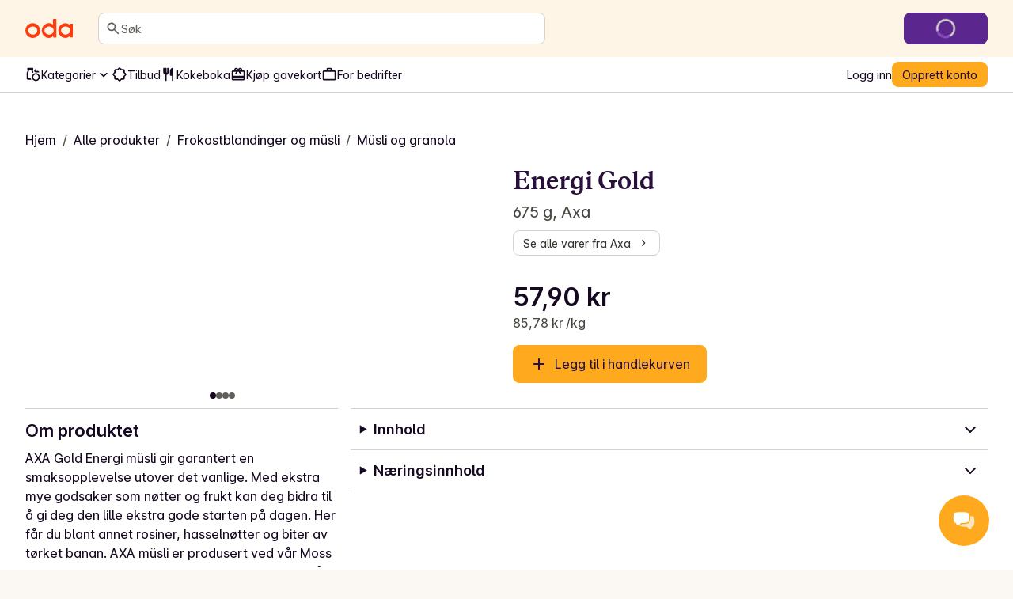

--- FILE ---
content_type: application/javascript; charset=UTF-8
request_url: https://oda.com/_next/static/40c809773bbfa87a52228d04aec467d36cd3359c/_buildManifest.js
body_size: 2745
content:
self.__BUILD_MANIFEST = {
  "/": [
    "static/chunks/9a4ede552ead9357.js"
  ],
  "/404": [
    "static/chunks/92c44be669e07041.js"
  ],
  "/500": [
    "static/chunks/ca82ce942fe55f9f.js"
  ],
  "/[site]": [
    "static/chunks/4fc52dc1903801be.js"
  ],
  "/[site]/about/[editorialSlug]": [
    "static/chunks/93e7c062cc876294.js"
  ],
  "/[site]/account": [
    "static/chunks/3357229cdbef4f77.js"
  ],
  "/[site]/account/[...index]": [
    "static/chunks/12772fa974d21f43.js"
  ],
  "/[site]/account/bottle-deposits": [
    "static/chunks/3e6b89f510e909dd.js"
  ],
  "/[site]/account/communications": [
    "static/chunks/fbc1d9e574bb8cc5.js"
  ],
  "/[site]/account/complete-profile": [
    "static/chunks/c6a8c925bcb8bbe7.js"
  ],
  "/[site]/account/contact": [
    "static/chunks/16937722a160a7a1.js"
  ],
  "/[site]/account/contact/edit": [
    "static/chunks/7014d8317b02baab.js"
  ],
  "/[site]/account/delivery": [
    "static/chunks/31b9e19aa44b5afe.js"
  ],
  "/[site]/account/delivery/boat/new": [
    "static/chunks/7d07c2900247bd90.js"
  ],
  "/[site]/account/delivery/edit/[id]": [
    "static/chunks/32c0238888c6d189.js"
  ],
  "/[site]/account/delivery/new": [
    "static/chunks/12fa04e46a5ff612.js"
  ],
  "/[site]/account/gift-cards": [
    "static/chunks/0983853bc99288d2.js"
  ],
  "/[site]/account/invite": [
    "static/chunks/c4ccb711613791d4.js"
  ],
  "/[site]/account/lists": [
    "static/chunks/edc1bf5d196784d2.js"
  ],
  "/[site]/account/lists/details/[id]": [
    "static/chunks/736e0e4ab935e9e7.js"
  ],
  "/[site]/account/lists/details/shared/[id]": [
    "static/chunks/e18de9fbdc4d6e38.js"
  ],
  "/[site]/account/lists/details/view/[id]": [
    "static/chunks/8d9f1301563383a2.js"
  ],
  "/[site]/account/lists/edit": [
    "static/chunks/d4797f03fb5cf6ad.js"
  ],
  "/[site]/account/orders": [
    "static/chunks/e29fcb3d4bb6ac3d.js"
  ],
  "/[site]/account/orders/[orderNumber]": [
    "static/chunks/e9277ecd01e8912c.js"
  ],
  "/[site]/account/orders/complaints/[orderNumber]": [
    "static/chunks/09857db540b1dfbb.js"
  ],
  "/[site]/account/orders/remove-items/[orderNumber]": [
    "static/chunks/fb116f29b4c964da.js"
  ],
  "/[site]/account/password": [
    "static/chunks/e6a9f7967e7e8465.js"
  ],
  "/[site]/account/password/edit": [
    "static/chunks/aafa98e6a81295fc.js"
  ],
  "/[site]/account/payment": [
    "static/chunks/0d741e91c4450fb2.js"
  ],
  "/[site]/account/perks": [
    "static/chunks/c81325c22964ff82.js"
  ],
  "/[site]/account/preferences": [
    "static/chunks/d2216f1d8e951227.js"
  ],
  "/[site]/account/privacy": [
    "static/chunks/c912a14e82adceaa.js"
  ],
  "/[site]/cart": [
    "static/chunks/3a065b36fea3f021.js"
  ],
  "/[site]/cart/shared": [
    "static/chunks/3625be32fa107d9d.js"
  ],
  "/[site]/categories": [
    "static/chunks/0697e2c5424a4491.js"
  ],
  "/[site]/categories/[primaryCategorySlug]": [
    "static/chunks/5601084d518617de.js"
  ],
  "/[site]/categories/[primaryCategorySlug]/[secondaryCategorySlug]": [
    "static/chunks/b7db67c0666fcba3.js"
  ],
  "/[site]/categories/[primaryCategorySlug]/[secondaryCategorySlug]/[tertiaryCategorySlug]": [
    "static/chunks/6aad482cb98f3f5b.js"
  ],
  "/[site]/checkout": [
    "static/chunks/d8c0addc7cf0d0b1.js"
  ],
  "/[site]/checkout/[paymentId]/[hashedPaymentId]/redirect-return": [
    "static/chunks/94ff5cf08c75e4e4.js"
  ],
  "/[site]/checkout/confirm": [
    "static/chunks/671dab5036ffba84.js"
  ],
  "/[site]/checkout/delivery": [
    "static/chunks/b41ec7245261f4f0.js"
  ],
  "/[site]/checkout/disabled": [
    "static/chunks/1c5cbd2f09c6a27f.js"
  ],
  "/[site]/checkout/giftcard": [
    "static/chunks/3dbf20eba45cdbe0.js"
  ],
  "/[site]/checkout/giftcards-purchase/[paymentId]/[hashedPaymentId]/redirect-return": [
    "static/chunks/085fa6060b8facc6.js"
  ],
  "/[site]/checkout/modify": [
    "static/chunks/4874a061731daf33.js"
  ],
  "/[site]/checkout/recommendations": [
    "static/chunks/a0daf75a0e2f2615.js"
  ],
  "/[site]/checkout/retry": [
    "static/chunks/a7c1881f0380e326.js"
  ],
  "/[site]/checkout/stripe": [
    "static/chunks/d610fc5325e5ef78.js"
  ],
  "/[site]/checkout/success": [
    "static/chunks/c12277b7d44690d7.js"
  ],
  "/[site]/checkout/threeDS": [
    "static/chunks/11c1e889e31f5bd1.js"
  ],
  "/[site]/checkout/unpaid": [
    "static/chunks/cddcf59aabec0348.js"
  ],
  "/[site]/checkout/verify-age": [
    "static/chunks/b63e089e5fa56139.js"
  ],
  "/[site]/cognito-jwt-auth": [
    "static/chunks/e5d07a98fd08970b.js"
  ],
  "/[site]/collections/[collectionSlug]": [
    "static/chunks/5f30758298f56dfc.js"
  ],
  "/[site]/delivery/check-eligibility": [
    "static/chunks/f9c9459e7bdd1a91.js"
  ],
  "/[site]/delivery/check-eligibility/iframe": [
    "static/chunks/d8e267cf81fc7fd4.js"
  ],
  "/[site]/error-testing": [
    "static/chunks/8665c0617df7c2e1.js"
  ],
  "/[site]/error-testing/client-side-rendering": [
    "static/chunks/723ce35d846aa1e1.js"
  ],
  "/[site]/error-testing/get-server-side-props-error": [
    "static/chunks/a0ef963374ad10a6.js"
  ],
  "/[site]/error-testing/server-side-rendering": [
    "static/chunks/7ef339b303b99eb9.js"
  ],
  "/[site]/giftcards/[giftcardSlug]": [
    "static/chunks/2bb58f002940f268.js"
  ],
  "/[site]/giftcards/checkout": [
    "static/chunks/a9afcd0734f071ac.js"
  ],
  "/[site]/giftcards/purchased/[paymentId]": [
    "static/chunks/e867e4852bb7e3a4.js"
  ],
  "/[site]/inspiration": [
    "static/chunks/ae677f40e1f1de67.js"
  ],
  "/[site]/inspiration/[inspirationSlug]": [
    "static/chunks/393d035a7acdba46.js"
  ],
  "/[site]/k/[campaignPageSlug]": [
    "static/chunks/b133725ebe7cdb00.js"
  ],
  "/[site]/leads/email-confirmation/[uid]/[token]": [
    "static/chunks/34aa8a6a5ce51b4f.js"
  ],
  "/[site]/leads/register-business": [
    "static/chunks/e5c569acf3671953.js"
  ],
  "/[site]/leads/register-interest": [
    "static/chunks/664883490a94a8ac.js"
  ],
  "/[site]/leads/register-interest/[source_id]": [
    "static/chunks/5ca276e2a96d0d96.js"
  ],
  "/[site]/legal/[slug]": [
    "static/chunks/0152b7295e401424.js"
  ],
  "/[site]/media/[mediaSlug]": [
    "static/chunks/c3506685764d0b78.js"
  ],
  "/[site]/organization/signup": [
    "static/chunks/cb877eeeaf997197.js"
  ],
  "/[site]/products": [
    "static/chunks/1b45f5d64ac6aea4.js"
  ],
  "/[site]/products/[productSlug]": [
    "static/chunks/41a3fe2db851e343.js"
  ],
  "/[site]/products/bonus": [
    "static/chunks/e4a7f36b1c06438c.js"
  ],
  "/[site]/products/brand/[brandSlug]": [
    "static/chunks/4e3551dce05e9191.js"
  ],
  "/[site]/products/brand/[brandSlug]/[categorySlug]": [
    "static/chunks/67ef64e160030d0d.js"
  ],
  "/[site]/products/discounts": [
    "static/chunks/b4065c2c16291397.js"
  ],
  "/[site]/products/discounts/mix-and-match/[discountId]": [
    "static/chunks/12aadd946d153ce4.js"
  ],
  "/[site]/products/for-you": [
    "static/chunks/1112daca0ceff388.js"
  ],
  "/[site]/products/most-purchased": [
    "static/chunks/03827d0efc487726.js"
  ],
  "/[site]/products/news": [
    "static/chunks/1263a87c5fbb5d87.js"
  ],
  "/[site]/products/popular": [
    "static/chunks/68b7d135ff70bd4c.js"
  ],
  "/[site]/products/unique-for-you": [
    "static/chunks/75a0bac3b8402486.js"
  ],
  "/[site]/r/[referralCode]": [
    "static/chunks/26ddf63d1336f79e.js"
  ],
  "/[site]/recipes": [
    "static/chunks/9362f288df13f428.js"
  ],
  "/[site]/recipes/[recipeSlug]": [
    "static/chunks/5049259129ce8a7b.js"
  ],
  "/[site]/recipes/[recipeSlug]/print": [
    "static/chunks/6bae028b6080cd91.js"
  ],
  "/[site]/recipes/all": [
    "static/chunks/f5cc53917d91668f.js"
  ],
  "/[site]/recipes/collections/[collectionId]": [
    "static/chunks/de3a6d422559e3a1.js"
  ],
  "/[site]/recipes/dinner-bank": [
    "static/chunks/cd028ab5b9ba8462.js"
  ],
  "/[site]/recipes/plans/[planSlug]": [
    "static/chunks/44a983b2dfa51e2b.js"
  ],
  "/[site]/recipes/provider/[providerSlug]": [
    "static/chunks/50f4c77958e04ec5.js"
  ],
  "/[site]/recipes/provider/components/ProviderHeading": [
    "static/chunks/b197ecf8dd393154.js"
  ],
  "/[site]/recipes/purchased": [
    "static/chunks/18cc868637d04fd4.js"
  ],
  "/[site]/recipes/saved": [
    "static/chunks/d13a605621507037.js"
  ],
  "/[site]/recipes/tags/[tagSlug]": [
    "static/chunks/ff788e736b1ca549.js"
  ],
  "/[site]/recipes/your-dinners/[dinnerId]": [
    "static/chunks/8895b801f12207d9.js"
  ],
  "/[site]/recipes/your-dinners/[dinnerId]/edit": [
    "static/chunks/1f520322ece8e12a.js"
  ],
  "/[site]/recipes/your-dinners/create": [
    "static/chunks/dd1d426eae97b486.js"
  ],
  "/[site]/search/products": [
    "static/chunks/c82723bb15bb35f2.js"
  ],
  "/[site]/seasonal": [
    "static/chunks/2d2fb478211291d9.js"
  ],
  "/[site]/seasonal/[seasonalSlug]": [
    "static/chunks/900007b047b7e93e.js"
  ],
  "/[site]/shop": [
    "static/chunks/d97b6951014221b6.js"
  ],
  "/[site]/shop/lazy-feed": [
    "static/chunks/81f17a510b86a0b2.js"
  ],
  "/[site]/slot-picker": [
    "static/chunks/456b6cc06de3bc52.js"
  ],
  "/[site]/support/product-suggestion": [
    "static/chunks/7305177ddad086d7.js"
  ],
  "/[site]/survey": [
    "static/chunks/c86e6aad92bb1cb3.js"
  ],
  "/[site]/ui/blocks/OrderTrackerV3": [
    "static/chunks/70fe274bcd52f627.js"
  ],
  "/[site]/user/email/unsubscribe/[uid]/[campaignid]/[templateid]/[token]/[messageTypeId]": [
    "static/chunks/f8bf78c4edd7cf1a.js"
  ],
  "/[site]/user/login": [
    "static/chunks/8452a206f46b9e2d.js"
  ],
  "/[site]/user/password-reset": [
    "static/chunks/391a93b5ed771e74.js"
  ],
  "/[site]/user/password-reset/[uid]/[token]": [
    "static/chunks/39060529067a2b7f.js"
  ],
  "/[site]/user/password-reset/email-sent": [
    "static/chunks/b406f809445b518c.js"
  ],
  "/[site]/user/password-reset/success": [
    "static/chunks/b4e95fc01c54f28b.js"
  ],
  "/[site]/user/punchout/address": [
    "static/chunks/81b67c4cc375b07e.js"
  ],
  "/[site]/user/punchout/address/new": [
    "static/chunks/09cc92d3ced99ba3.js"
  ],
  "/[site]/user/punchout/disclaimer": [
    "static/chunks/228329a0ad1a3a24.js"
  ],
  "/[site]/user/punchout/signup": [
    "static/chunks/b621e43c772347fd.js"
  ],
  "/[site]/user/signup": [
    "static/chunks/09192b9387f2e057.js"
  ],
  "/[site]/user/verify-email": [
    "static/chunks/671302c0533948b4.js"
  ],
  "/_error": [
    "static/chunks/ac0803334dafcaa0.js"
  ],
  "__rewrites": {
    "afterFiles": [
      {
        "source": "/tienda-web-api/:params*",
        "destination": "/api/tienda-web-api/:params*"
      }
    ],
    "beforeFiles": [],
    "fallback": []
  },
  "sortedPages": [
    "/",
    "/404",
    "/500",
    "/_app",
    "/_error",
    "/api/exit-preview",
    "/api/health",
    "/api/preview",
    "/api/ready",
    "/api/tienda-web-api/v1/orders/complaints/upload-product-image",
    "/api/tienda-web-api/[...params]",
    "/[site]",
    "/[site]/about/[editorialSlug]",
    "/[site]/account",
    "/[site]/account/bottle-deposits",
    "/[site]/account/communications",
    "/[site]/account/complete-profile",
    "/[site]/account/contact",
    "/[site]/account/contact/edit",
    "/[site]/account/delivery",
    "/[site]/account/delivery/boat/new",
    "/[site]/account/delivery/edit/[id]",
    "/[site]/account/delivery/new",
    "/[site]/account/gift-cards",
    "/[site]/account/invite",
    "/[site]/account/lists",
    "/[site]/account/lists/details/shared/[id]",
    "/[site]/account/lists/details/view/[id]",
    "/[site]/account/lists/details/[id]",
    "/[site]/account/lists/edit",
    "/[site]/account/orders",
    "/[site]/account/orders/complaints/[orderNumber]",
    "/[site]/account/orders/remove-items/[orderNumber]",
    "/[site]/account/orders/[orderNumber]",
    "/[site]/account/password",
    "/[site]/account/password/edit",
    "/[site]/account/payment",
    "/[site]/account/perks",
    "/[site]/account/preferences",
    "/[site]/account/privacy",
    "/[site]/account/[...index]",
    "/[site]/cart",
    "/[site]/cart/shared",
    "/[site]/categories",
    "/[site]/categories/[primaryCategorySlug]",
    "/[site]/categories/[primaryCategorySlug]/[secondaryCategorySlug]",
    "/[site]/categories/[primaryCategorySlug]/[secondaryCategorySlug]/[tertiaryCategorySlug]",
    "/[site]/checkout",
    "/[site]/checkout/confirm",
    "/[site]/checkout/delivery",
    "/[site]/checkout/disabled",
    "/[site]/checkout/giftcard",
    "/[site]/checkout/giftcards-purchase/[paymentId]/[hashedPaymentId]/redirect-return",
    "/[site]/checkout/modify",
    "/[site]/checkout/recommendations",
    "/[site]/checkout/retry",
    "/[site]/checkout/stripe",
    "/[site]/checkout/success",
    "/[site]/checkout/threeDS",
    "/[site]/checkout/unpaid",
    "/[site]/checkout/verify-age",
    "/[site]/checkout/[paymentId]/[hashedPaymentId]/redirect-return",
    "/[site]/cognito-jwt-auth",
    "/[site]/collections/[collectionSlug]",
    "/[site]/delivery/check-eligibility",
    "/[site]/delivery/check-eligibility/iframe",
    "/[site]/error-testing",
    "/[site]/error-testing/client-side-rendering",
    "/[site]/error-testing/get-server-side-props-error",
    "/[site]/error-testing/server-side-rendering",
    "/[site]/giftcards/checkout",
    "/[site]/giftcards/purchased/[paymentId]",
    "/[site]/giftcards/[giftcardSlug]",
    "/[site]/inspiration",
    "/[site]/inspiration/[inspirationSlug]",
    "/[site]/k/[campaignPageSlug]",
    "/[site]/leads/email-confirmation/[uid]/[token]",
    "/[site]/leads/register-business",
    "/[site]/leads/register-interest",
    "/[site]/leads/register-interest/[source_id]",
    "/[site]/legal/[slug]",
    "/[site]/media/[mediaSlug]",
    "/[site]/organization/signup",
    "/[site]/products",
    "/[site]/products/bonus",
    "/[site]/products/brand/[brandSlug]",
    "/[site]/products/brand/[brandSlug]/[categorySlug]",
    "/[site]/products/discounts",
    "/[site]/products/discounts/mix-and-match/[discountId]",
    "/[site]/products/for-you",
    "/[site]/products/most-purchased",
    "/[site]/products/news",
    "/[site]/products/popular",
    "/[site]/products/unique-for-you",
    "/[site]/products/[productSlug]",
    "/[site]/r/[referralCode]",
    "/[site]/recipes",
    "/[site]/recipes/all",
    "/[site]/recipes/collections/[collectionId]",
    "/[site]/recipes/dinner-bank",
    "/[site]/recipes/plans/[planSlug]",
    "/[site]/recipes/provider/components/ProviderHeading",
    "/[site]/recipes/provider/[providerSlug]",
    "/[site]/recipes/purchased",
    "/[site]/recipes/saved",
    "/[site]/recipes/tags/[tagSlug]",
    "/[site]/recipes/your-dinners/create",
    "/[site]/recipes/your-dinners/[dinnerId]",
    "/[site]/recipes/your-dinners/[dinnerId]/edit",
    "/[site]/recipes/[recipeSlug]",
    "/[site]/recipes/[recipeSlug]/print",
    "/[site]/search/products",
    "/[site]/seasonal",
    "/[site]/seasonal/[seasonalSlug]",
    "/[site]/shop",
    "/[site]/shop/lazy-feed",
    "/[site]/slot-picker",
    "/[site]/support/product-suggestion",
    "/[site]/survey",
    "/[site]/ui/blocks/OrderTrackerV3",
    "/[site]/user/email/unsubscribe/[uid]/[campaignid]/[templateid]/[token]/[messageTypeId]",
    "/[site]/user/login",
    "/[site]/user/password-reset",
    "/[site]/user/password-reset/email-sent",
    "/[site]/user/password-reset/success",
    "/[site]/user/password-reset/[uid]/[token]",
    "/[site]/user/punchout/address",
    "/[site]/user/punchout/address/new",
    "/[site]/user/punchout/disclaimer",
    "/[site]/user/punchout/signup",
    "/[site]/user/signup",
    "/[site]/user/verify-email"
  ]
};self.__BUILD_MANIFEST_CB && self.__BUILD_MANIFEST_CB()